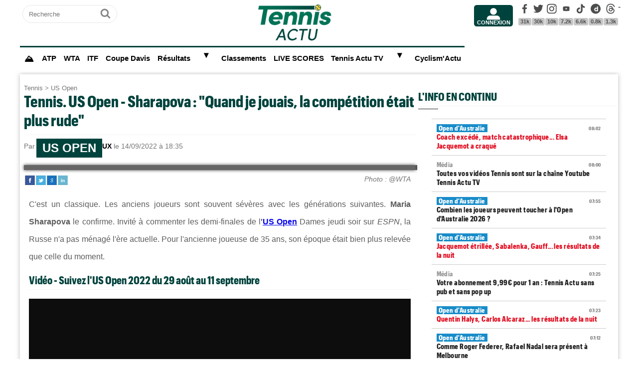

--- FILE ---
content_type: text/html; charset=UTF-8
request_url: https://www.tennisactu.net/news-us-open-sharapova-quand-je-jouais-la-competition-etait-plus-rude-98806.html
body_size: 16118
content:
<!DOCTYPE html>
<html lang="fr">
<head>
<base href="https://www.tennisactu.net/" >
<title>Tennis. US Open - Sharapova : «Quand je jouais, la compétition était plus rude» - TennisActu</title>
<meta name="twitter:card" content="summary_large_image"><meta name="twitter:site" content="@tennisactu.net"><meta name="twitter:creator" content="@TennisActu1"><meta name="twitter:description" content="Toute l'actu du Tennis"><link rel="preload" href="https://www.tennisactu.net/photo/news/images/SHARAPOVA%20Maria/masha%20wta" as="image"><meta name="description" content="C'est un classique. Les anciens joueurs sont souvent s&eacute;v&egrave;res avec les g&eacute;n&eacute;rations suivantes. Maria Sharapova le confirme. Invit&eacu"><meta property="og:image" content="https://www.tennisactu.net/photo/news/images/SHARAPOVA%20Maria/masha%20wta" /><meta name="twitter:image:src" content="https://www.tennisactu.net/photo/news/images/SHARAPOVA%20Maria/masha%20wta"/><meta property="og:title" content="US Open - Sharapova : «Quand je jouais, la compétition était plus rude»" /><meta name="twitter:title" content="US Open - Sharapova : «Quand je jouais, la compétition était plus rude»"><link rel="shortcut icon" href="images/favicon24.png" type="image/png" >
<link rel="apple-touch-icon" sizes="180x180" href="images/favicon24.png">
<meta http-equiv="Content-Type" content="text/html; charset=UTF-8" />
<meta name="viewport" content="width=device-width, initial-scale=1, maximum-scale=2"/>
<link rel="alternate" type="application/rss+xml" title="Flux RSS  Tennis Actu" href="https://www.tennisactu.net/rss_social.xml">
<meta name="google-site-verification" content="5aYos1VME2Kgxjf3WAeEWlmNqNZ0Yze1DmhWMW81Lyg" />
<link rel="stylesheet" href="tacki24.php"  media="screen"> 
<link rel="preload" href="images/logoTA2024light.png" as="image">
<link rel="canonical" href="https://www.tennisactu.net/news-us-open-sharapova-quand-je-jouais-la-competition-etait-plus-rude-98806.html"><link rel="amphtml" href="https://www.tennisactu.net/info-us-open-sharapova-quand-je-jouais-la-competition-etait-plus-rude-98806.html"><meta name="keywords" content="Tennis, Match, US Open, Actualité, ATP, WTA"/> <script async src="//pagead2.googlesyndication.com/pagead/js/adsbygoogle.js?client=ca-pub-2908504529538871" data-overlays="top" crossorigin="anonymous"></script> 	
<script  type="text/javascript">
// fonctions perso
var testram=navigator.deviceMemory; if (testram === undefined) { var testram=6; } const RAM = testram;
if (parent.frames.length > 0) {window.top.location.href = location.href; } // si dans une frame on redirige
if (top!=self) {top.location=self.location;} // si adresse barre n'est pas celle du site on redirige
function loadJS(url,div) { let script = document.createElement('script'); script.src = url; script.defer = true;  document.getElementById(div).appendChild(script);}
function extractUrlParams(url){
   var t = url.substring(1).split('&');  var f = [];  for (var i=0; i<t.length; i++){   var x = t[ i ].split('=');  f[x[0]]=x[1]; }  return f;
}
function envoieRequete(url,id){
	var xhr_object = null; var position = id; 
	   if(window.XMLHttpRequest)  xhr_object = new XMLHttpRequest();
	  else
	    if (window.ActiveXObject)  xhr_object = new ActiveXObject("Microsoft.XMLHTTP"); 
	// On ouvre la requete vers la page désirée
	xhr_object.open("GET", url, true); xhr_object.onreadystatechange = function(){
	if ( xhr_object.readyState == 4 )
	 {if (document.getElementById(position))  {var e = document.getElementById(position); e.innerHTML = xhr_object.responseText;} }
	}
	// dans le cas du get
	xhr_object.send(null);
}
</script>
<!-- Google tag G4 (gtag.js) -->
<script defer src="https://www.googletagmanager.com/gtag/js?id=G-1V5R9ZMEMS"></script>
<script> window.dataLayer = window.dataLayer || []; function gtag(){dataLayer.push(arguments);} gtag('js', new Date()); gtag('config', 'G-1V5R9ZMEMS'); </script>
</head>
<style>
@media (max-width:480px ) {  #header-pub {background-color: rgba(255, 255, 255, 0.5)!important;} #messageTOP1768979715 {position: sticky; position: -webkit-sticky; top: 0px; z-index:999; backdrop-filter:blur(1px); } }
</style>
<body>
<!-- sticky refinery -->
<!-- ///////////////////
/////// PUBS ///////////
//////////////////////-->
<!-- blockge unibet -->
<!-- habillage SWAR -->
<div id="habillage-swar"style="float:left;width:100%;height:100%;padding-top:0px;" >
<div id="cont_top" style="float:left;width:100%;height:0px;position:absolute;top:0px;"></div>
<!--- ///////////////////
///////// SVG //////////
//////////////////////-->
<div style="display:none;" aria-hidden="true"><svg xmlns="http://www.w3.org/2000/svg" xmlns:xlink="http://www.w3.org/1999/xlink">
<symbol id="symbol-magnifier" viewBox="0 0 30 32">
    <path d="M20.571 14.857q0-3.304-2.348-5.652t-5.652-2.348-5.652 2.348-2.348 5.652 2.348 5.652 5.652 2.348 5.652-2.348 2.348-5.652zM29.714 29.714q0 0.929-0.679 1.607t-1.607 0.679q-0.964 0-1.607-0.679l-6.125-6.107q-3.196 2.214-7.125 2.214-2.554 0-4.884-0.991t-4.018-2.679-2.679-4.018-0.991-4.884 0.991-4.884 2.679-4.018 4.018-2.679 4.884-0.991 4.884 0.991 4.018 2.679 2.679 4.018 0.991 4.884q0 3.929-2.214 7.125l6.125 6.125q0.661 0.661 0.661 1.607z"/>
</symbol><symbol id="symbol-user" viewBox="0 0 34 32">
    <path d="M30.85 24.753c1.592 1.591 2.388 3.497 2.388 5.713v2.025h-32.404v-2.025c0-2.217 0.795-4.122 2.387-5.713s3.496-2.388 5.714-2.388h16.202c2.217 0 4.122 0.795 5.713 2.388zM17.036 4.138c2.217 0 4.123 0.796 5.714 2.388 1.592 1.591 2.388 3.497 2.388 5.713 0 2.219-0.796 4.123-2.388 5.714-1.591 1.592-3.497 2.387-5.714 2.387s-4.123-0.795-5.714-2.387c-1.592-1.591-2.387-3.496-2.387-5.714 0-2.217 0.795-4.122 2.387-5.713s3.495-2.388 5.714-2.388z"/>
</symbol><symbol id="symbol-social-dailymotion" viewBox="0 0 32 32">
  <path d="M17.8 15.5c-1.6 0-2.9 1.3-2.9 2.9 0 1.6 1.2 2.9 3 2.9 1.5 0 2.7-1.2 2.7-2.8 0-1.7-1.2-3-2.8-3z"/><path d="M16 0C7.2 0 0 7.2 0 16s7.2 16 16 16 16-7.2 16-16S24.8 0 16 0zm7.8 24.3h-3.3V23c-1 1-2 1.4-3.4 1.4s-2.6-.5-3.6-1.4c-1.3-1.2-2-2.8-2-4.6 0-1.7.6-3.2 1.8-4.3 1.1-1.1 2.4-1.6 3.8-1.6s2.5.5 3.2 1.5V8.9l3.4-.7v16.1z"/>
</symbol><symbol id="svg-icon-youtube" viewBox="0 0 512 512">
  <path d="M422.6 193.6c-5.3-45.3-23.3-51.6-59-54 -50.8-3.5-164.3-3.5-215.1 0 -35.7 2.4-53.7 8.7-59 54 -4 33.6-4 91.1 0 124.8 5.3 45.3 23.3 51.6 59 54 50.9 3.5 164.3 3.5 215.1 0 35.7-2.4 53.7-8.7 59-54C426.6 284.8 426.6 227.3 422.6 193.6zM222.2 303.4v-94.6l90.7 47.3L222.2 303.4z"/>
</symbol><symbol id="symbol-social-tiktok" viewBox="0 0 512 512">
 <path d="M412.19,118.66a109.27,109.27,0,0,1-9.45-5.5,132.87,132.87,0,0,1-24.27-20.62c-18.1-20.71-24.86-41.72-27.35-56.43h.1C349.14,23.9,350,16,350.13,16H267.69V334.78c0,4.28,0,8.51-.18,12.69,0,.52-.05,1-.08,1.56,0,.23,0,.47-.05.71,0,.06,0,.12,0,.18a70,70,0,0,1-35.22,55.56,68.8,68.8,0,0,1-34.11,9c-38.41,0-69.54-31.32-69.54-70s31.13-70,69.54-70a68.9,68.9,0,0,1,21.41,3.39l.1-83.94a153.14,153.14,0,0,0-118,34.52,161.79,161.79,0,0,0-35.3,43.53c-3.48,6-16.61,30.11-18.2,69.24-1,22.21,5.67,45.22,8.85,54.73v.2c2,5.6,9.75,24.71,22.38,40.82A167.53,167.53,0,0,0,115,470.66v-.2l.2.2C155.11,497.78,199.36,496,199.36,496c7.66-.31,33.32,0,62.46-13.81,32.32-15.31,50.72-38.12,50.72-38.12a158.46,158.46,0,0,0,27.64-45.93c7.46-19.61,9.95-43.13,9.95-52.53V176.49c1,.6,14.32,9.41,14.32,9.41s19.19,12.3,49.13,20.31c21.48,5.7,50.42,6.9,50.42,6.9V131.27C453.86,132.37,433.27,129.17,412.19,118.66Z"/>
</symbol><symbol id="symbol-social-facebook" viewBox="0 0 32 32">
    <path d="M22.853 1.357v4.714h-2.804q-1.536 0-2.071 0.643t-0.536 1.929v3.375h5.232l-0.696 5.286h-4.536v13.554h-5.464v-13.554h-4.554v-5.286h4.554v-3.893q0-3.321 1.857-5.152t4.946-1.83q2.625 0 4.071 0.214z"/>
</symbol><symbol id="symbol-social-twitter" viewBox="0 0 32 32">
    <path d="M32 6.076c-1.177 0.522-2.443 0.875-3.771 1.034 1.355-0.813 2.396-2.099 2.887-3.632-1.269 0.752-2.674 1.299-4.169 1.593-1.198-1.276-2.904-2.073-4.792-2.073-3.626 0-6.565 2.939-6.565 6.565 0 0.515 0.058 1.016 0.17 1.496-5.456-0.274-10.294-2.888-13.532-6.86-0.565 0.97-0.889 2.097-0.889 3.301 0 2.278 1.159 4.287 2.921 5.465-1.076-0.034-2.088-0.329-2.974-0.821-0.001 0.027-0.001 0.055-0.001 0.083 0 3.181 2.263 5.834 5.266 6.437-0.551 0.15-1.131 0.23-1.73 0.23-0.423 0-0.834-0.041-1.235-0.118 0.835 2.608 3.26 4.506 6.133 4.559-2.247 1.761-5.078 2.81-8.154 2.81-0.53 0-1.052-0.031-1.566-0.092 2.905 1.863 6.356 2.95 10.064 2.95 12.076 0 18.679-10.004 18.679-18.68 0-0.285-0.006-0.568-0.019-0.849 1.283-0.926 2.396-2.082 3.276-3.398z"/>
</symbol><symbol id="symbol-social-youtube" viewBox="0 0 32 32">
  <path d="M31.3 8.3c-.4-1.4-1.4-2.4-2.8-2.8-2.4-.7-12.5-.7-12.5-.7s-10 0-12.5.7C2.1 5.9 1.1 6.9.7 8.3.2 10.8 0 13.4 0 16c0 2.6.2 5.2.7 7.7.4 1.4 1.4 2.4 2.8 2.8 2.5.7 12.5.7 12.5.7s10 0 12.5-.7c1.4-.4 2.4-1.4 2.8-2.8.5-2.5.7-5.1.7-7.7 0-2.6-.2-5.2-.7-7.7zM12.8 20.8v-9.6l8.4 4.8-8.4 4.8z"/>
</symbol><symbol id="symbol-social-instagram" viewBox="0 0 32 32">
    <path d="M15.812 7.969C11.42 7.969 7.78 11.545 7.78 16a8.007 8.007 0 0 0 8.032 8.031c4.455 0 8.031-3.639 8.031-8.031 0-4.392-3.64-8.031-8.031-8.031zm0 13.176c-2.824 0-5.145-2.321-5.145-5.145 0-2.824 2.321-5.145 5.145-5.145 2.823 0 5.145 2.321 5.145 5.145 0 2.824-2.322 5.145-5.145 5.145z"/>
    <circle cx="24.157" cy="7.78" r="1.82"/>
    <path d="M28.863 3.075C27.23 1.38 24.91.502 22.275.502H9.349C3.89.502.251 4.142.251 9.6v12.863c0 2.698.878 5.02 2.635 6.713 1.694 1.632 3.953 2.448 6.526 2.448h12.8c2.698 0 4.957-.879 6.588-2.448 1.694-1.63 2.573-3.952 2.573-6.65V9.6c0-2.635-.879-4.894-2.51-6.525zm-.251 19.45c0 1.946-.69 3.514-1.82 4.58-1.13 1.068-2.698 1.632-4.58 1.632h-12.8c-1.883 0-3.451-.564-4.58-1.631-1.13-1.13-1.695-2.698-1.695-4.643V9.6c0-1.882.565-3.451 1.694-4.58 1.067-1.067 2.698-1.632 4.58-1.632h12.926c1.883 0 3.451.565 4.58 1.694 1.067 1.13 1.695 2.698 1.695 4.518v12.925z"/>
</symbol>
<symbol id="symbol-social-threads" viewBox="0 0 192 192">
<path d="M141.537 88.9883C140.71 88.5919 139.87 88.2104 139.019 87.8451C137.537 60.5382 122.616 44.905 97.5619 44.745C97.4484 44.7443 97.3355 44.7443 97.222 44.7443C82.2364 44.7443 69.7731 51.1409 62.102 62.7807L75.881 72.2328C81.6116 63.5383 90.6052 61.6848 97.2286 61.6848C97.3051 61.6848 97.3819 61.6848 97.4576 61.6855C105.707 61.7381 111.932 64.1366 115.961 68.814C118.893 72.2193 120.854 76.925 121.825 82.8638C114.511 81.6207 106.601 81.2385 98.145 81.7233C74.3247 83.0954 59.0111 96.9879 60.0396 116.292C60.5615 126.084 65.4397 134.508 73.775 140.011C80.8224 144.663 89.899 146.938 99.3323 146.423C111.79 145.74 121.563 140.987 128.381 132.296C133.559 125.696 136.834 117.143 138.28 106.366C144.217 109.949 148.617 114.664 151.047 120.332C155.179 129.967 155.42 145.8 142.501 158.708C131.182 170.016 117.576 174.908 97.0135 175.059C74.2042 174.89 56.9538 167.575 45.7381 153.317C35.2355 139.966 29.8077 120.682 29.6052 96C29.8077 71.3178 35.2355 52.0336 45.7381 38.6827C56.9538 24.4249 74.2039 17.11 97.0132 16.9405C119.988 17.1113 137.539 24.4614 149.184 38.788C154.894 45.8136 159.199 54.6488 162.037 64.9503L178.184 60.6422C174.744 47.9622 169.331 37.0357 161.965 27.974C147.036 9.60668 125.202 0.195148 97.0695 0H96.9569C68.8816 0.19447 47.2921 9.6418 32.7883 28.0793C19.8819 44.4864 13.2244 67.3157 13.0007 95.9325L13 96L13.0007 96.0675C13.2244 124.684 19.8819 147.514 32.7883 163.921C47.2921 182.358 68.8816 191.806 96.9569 192H97.0695C122.03 191.827 139.624 185.292 154.118 170.811C173.081 151.866 172.51 128.119 166.26 113.541C161.776 103.087 153.227 94.5962 141.537 88.9883ZM98.4405 129.507C88.0005 130.095 77.1544 125.409 76.6196 115.372C76.2232 107.93 81.9158 99.626 99.0812 98.6368C101.047 98.5234 102.976 98.468 104.871 98.468C111.106 98.468 116.939 99.0737 122.242 100.233C120.264 124.935 108.662 128.946 98.4405 129.507Z"></path>
</symbol></svg></div>
<!-- ///////////////////
/////// SITE ///////////
//////////////////////-->
<div id="cont_left" class="xs-0 sm-0 md-0" style="float:left;">  </div>
<div class="container">
<div class="container-inside">
	<div id="bs-example-navbar-collapse-1" style="float:left;"></div>

	<header class="col-xs-12 col-sm-12 col-md-12 col-lg-12 main_header" style="height:100px;overflow:hidden;">
	
	<div class="col-xs-0 col-sm-0 col-md-2 col-lg-2" style="padding:0px 5px;float:left;margin-top:5px;text-align:center;">
		<form id="search-form" class="formSingleInput header-search" action="recherche-article.html" method="POST">
			<label for="search-form-search" class="mask">Recherche</label>
			<input id="search-form-search" type="text" class="formSingleInput-input" placeholder="Recherche" name="keywords"/>
			<button class="formSingleInput-btn btnSkin-transparent" type="submit">
				<svg aria-hidden="true"  height="36" width="36">
					<use xmlns:xlink="http://www.w3.org/1999/xlink" xlink:href="#symbol-magnifier"></use>
				</svg>
				<span class="mask">Ok</span>
			</button>
		</form>
		<div style="float:left;width:100%;text-align:center;">
			<!--<a href="https://www.ubitennis.net" target="_blank"><img src="img/flags/32/GBR.png" style="margin-left:0px;" width="20px" height="20px" alt="Tennis Actu UK"></a>
			<a href="//www.ubitennis.es" target="_blank"><img src="img/flags/32/ESP.png" style="margin-left:1px;" width="20px" height="20px" alt="Tennis Actu ES"></a>
			<a href="https://www.ubitennis.com" target="_blank"><img src="img/flags/32/ITA.png" style="margin-left:1px;" width="20px" height="20px" alt="Tennis Actu IT"></a>
			<a href="https://www.tennisnet.com/de" target="_blank"><img src="img/flags/32/ALL.png" style="margin-left:1px;" width="20px" height="20px" alt="Tennis Actu DE"></a>-->
		</div>
	</div>
	
	<div class="col-xs-10 col-sm-10 col-md-4 col-lg-7" style="float:left;text-align:center;"><a href="."><img src="images/logoTA2024light.png" alt="logo Tennis Actu" class="logo-top" style="display:inline;"></a></div>
	
	<div class="col-xs-0 col-sm-0 col-md-1 col-lg-1" style="text-align:center;">
		<ul class="header-icons"><li id="mbrs-connectButtonIcon" class="mbrs"><div style="margin-top:5px;"><a class="mbrs-icon mbrs-btnSkin-community" href="connexion.html"><svg class="mbrs-icon-picto" width="16" height="16"><use xlink:href="#symbol-user"></use></svg><span class="mbrs-icon-label">Connexion</span></a></div></li></ul>
	</div>
	
	<div class="col-xs-0 col-sm-0 col-md-3 col-lg-2">

		<ul class="socialcount">
                <li>
                    <a title="Facebook" class="socialcount-facebook" target="_blank" href="https://www.facebook.com/ServirGagnant/" rel="nofollow noopener">
                        <svg aria-hidden="true"  height="25" width="20"><use xmlns:xlink="http://www.w3.org/1999/xlink" xlink:href="#symbol-social-facebook"></use></svg>
                        <span class="mask">Facebook</span><br>
                        <abbr class="socialcount-value" title="31k" aria-label="31k">31k</abbr>
                    </a>
                </li>
                <li>
                    <a title="Twitter" class="socialcount-twitter" target="_blank" href="https://twitter.com/TennisActu" rel="nofollow noopener">
                        <svg aria-hidden="true"  height="25" width="20"><use xmlns:xlink="http://www.w3.org/1999/xlink" xlink:href="#symbol-social-twitter"></use></svg>
                        <span class="mask">Twitter</span><br>
                        <abbr class="socialcount-value" title="30k" aria-label="30k">30k</abbr>
                    </a>
                </li>
				<li>
                    <a class="socialcount-instagram" target="_blank" href="https://www.instagram.com/tennisactu/" rel="nofollow noopener">
                        <svg aria-hidden="true"  height="25" width="20"><use xmlns:xlink="http://www.w3.org/1999/xlink" xlink:href="#symbol-social-instagram"></use></svg>
                        <span class="mask">Instagram</span><br>
                        <abbr class="socialcount-value" title="10k" aria-label="10k">10k</abbr>
                    </a>
                </li>
				<li>
                    <a title="Youtube" class="socialcount-instagram" target="_blank" href="https://www.youtube.com/@TennisActuTV">
                        <svg aria-hidden="true"  height="25" width="20"><use xmlns:xlink="http://www.w3.org/1999/xlink" xlink:href="#svg-icon-youtube"></use></svg>
                        <span class="mask">Youtube</span><br>
                        <abbr class="socialcount-value" title="7.2k" aria-label="7.2k">7.2k</abbr>
                    </a>
                </li>
				<li>
                    <a class="socialcount-instagram" target="_blank" href="https://www.tiktok.com/@tennisactu_">
                        <svg aria-hidden="true"  height="25" width="20"><use xmlns:xlink="http://www.w3.org/1999/xlink" xlink:href="#symbol-social-tiktok"></use></svg>
                        <span class="mask">Tik Tok</span><br>
                        <abbr class="socialcount-value" title="6.6k" aria-label="6.6k">6.6k</abbr>
                    </a>
                </li>
				<li>
                    <a title="DailyMotion" class="socialcount-dailymotion" target="_blank" href="https://www.dailymotion.com/tennisactu" rel="nofollow noopener">
                        <svg aria-hidden="true"  height="25" width="20"><use xmlns:xlink="http://www.w3.org/1999/xlink" xlink:href="#symbol-social-dailymotion"></use></svg>
                        <span class="mask">Dailymotion</span><br>
                        <abbr class="socialcount-value" title="0.8k" aria-label="0.8k">0.8k</abbr>
                    </a>
                </li>
				<li>
                    <a title="Threads" class="socialcount-instagram" target="_blank" href="https://www.threads.com/@tennisactu/">
                        <svg aria-hidden="true"  height="25" width="20"><use xmlns:xlink="http://www.w3.org/1999/xlink" xlink:href="#symbol-social-threads"></use></svg>
                        <span class="mask">Threads</span><br><abbr class="socialcount-value" title="1.3k" aria-label="1.3k">1.3k</abbr>
                    </a>
                </li>
               <!--  <li>
                  <a class="socialcount-flipboard" target="_blank" href="https://flipboard.com/@20Minutes" rel="nofollow noopener">
                        <svg aria-hidden="true"  height="30" width="30"><use xmlns:xlink="http://www.w3.org/1999/xlink" xlink:href="#symbol-social-flipboard"></use></svg>
                        <span class="mask">Flipboard</span>
                        <abbr class="socialcount-value" title="108000" aria-label="108000">108K</abbr>
                    </a>
                </li>
				-->
				
            </ul>
		
	</div>
	<div class="col-xs-2 col-sm-2" style="min-width:30px;float:right;"><label for="main-nav-check" class="toggle toggle-menu" onclick="" title="Menu">&#x2261;</label></div>
			

	</header>
<input type="checkbox" id="main-nav-check"/>
<nav id="menu"> 	
	<label for="main-nav-check" class="toggle" onclick="" title="Close">&times;</label>
	<ul>
	    <li class="cat-black"><a href="." style="font-size:1.1em;" title="Accueil"><b>⛰</b></a></li>
		<li class="cat-green col-md-0 col-lg-0"><a href="connexion.html">Connexion</a></li>
		<li class="cat-green col-md-0 col-lg-0"><a href="inscription.html">Inscription</a></li>
	    <li class="cat-red"><a href="recherche-ATP.html">ATP</a></li>
		<li class="cat-blue"><a href="recherche-WTA.html">WTA</a></li>
		<li class="cat-green"><a href="recherche-ITF.html">ITF</a></li>
		<li class="cat-green"><a href="recherche-coupe-davis.html">Coupe Davis</a></li>
		<li class="cat-purple"><a href="resultat-tennis.html">Résultats</a>  <label for="fast-cal" class="toggle-sub" onclick="">&#9658;</label>
		<input type="checkbox" id="fast-cal" class="sub-nav-check"/>
          <ul id="fast-cal-sub" class="sub-nav">
		    <li class="sub-heading">Résultats <label for="fast-cal" class="toggle" onclick="" title="Back">&#9658;</label></li>
			<!--<li><a style="border-top:2px black solid;" href="resultat-tennis.html" target="_blank">Calendrier Tennis Actu</a></li>-->
		    <li><a href="https://www.atptour.com/en/tournaments" target="_blank">Calendrier / Tableaux ATP</a></li>
			<li><a href="https://www.wtatennis.com/tournaments" target="_blank">Calendrier / Tableaux WTA</a></li>
		    <li><a href="https://www.itftennis.com/en/" target="_blank">Calendrier / Tableaux ITF</a></li> 
		 </ul>
		</li>
		<li class="cat-red"><a href="classement-tennis.html">Classements</a></li>
		<li class="cat-red"><a href="tennis-direct.html">LIVE SCORES</a></li>
		<li class="cat-green col-md-0 col-lg-0"><a href="recherche-article.html">Recherche</a></li>  
		
	    <li class="cat-blue"><a href="#">Tennis Actu TV</a> <label for="fast-apps" class="toggle-sub" onclick="">&#9658;</label>
		<input type="checkbox" id="fast-apps" class="sub-nav-check"/>
          <ul id="fast-apps-sub" class="sub-nav">
		    <li class="sub-heading">Tennis Actu TV <label for="fast-apps" class="toggle" onclick="" title="Back">&#9658;</label></li>
		    <li><a href="https://www.dailymotion.com/tennisactu">DailyMotion</a></li>
			<li><a href="https://www.youtube.com/@TennisActuTV">YouTube</a></li>
			<li><a href="https://www.dailymotion.com/playlist/x5m81b">Chaine Matériel</a></li>
		 </ul>
	    </li>
	<!--<li class="cat-blue"><a href="jo-paris-2024/" style="color:#d6bc86;">JO Paris 2024</a></li>-->
	
	<li class="cat-green"><a href="https://www.cyclismactu.net">Cyclism'Actu</a></li>
	
	</ul>
</nav>
	<div id="messageTOP1768979715" style="width:100%;clear:both;float:left;color:black; padding:0px;margin:0px 0px;-webkit-border-radius: 9px 9px 9px 9px;border-radius: 9px 9px 9px 9px;">
	<div id="header-pub" class="col-xs-12 col-sm-12 col-md-12 col-lg-12" style="text-align:center;clear:both;float:left;">
		
<!-- LEADERBOARD -->
		
		</div>
		</div>
		<div class="page col-xs-12 col-sm-12 col-md-12 col-lg-12 ">
			<div id="main-left" class="main-left col-xs-12 col-sm-12 col-md-7 col-lg-8 ">
			<div id="page" style="width:100%;clear:both;min-height:400px;">
			<article itemscope itemtype="https://schema.org/Article" class="col-xs-12 col-sm-12 col-md-12 col-lg-12" style="border:5px solid transparent;"><header class="col-xs-12 col-sm-12 col-md-12 col-lg-12"><div style="float:left;clear:both;color:grey;font-size:0.8em;"><a href=".">Tennis</a> > <a href="categorie-us-open.html">US Open</a></div><h1 style="font-size:2em;line-height:1.2em;margin: 0;">Tennis. US Open - Sharapova : "Quand je jouais, la compétition était plus rude"</h1><meta itemprop="name" content="US Open - Sharapova : «Quand je jouais, la compétition était plus rude»"><meta itemprop="identifier" content="news-98806"><meta itemprop="datePublished" content="1663173300"> <p class="smaller" style="clear:both;">Par <span style="color:black;font-weight:bold;">Alexandre HERCHEUX </span> le 14/09/2022 à 18:35 </p><div style="clear:both;float:left;width:100%;margin:15px auto;padding:0px;box-shadow: 0px 0px 6px rgb(0 0 0 / 75%);"><div class="bannercontainer-lire" style="float:left;position:relative;background: url('https://www.tennisactu.net/photo/news/images/SHARAPOVA%20Maria/masha%20wta') center center; background-size:cover;">
				<div style="position:absolute;" class="une_c1">
					<div class="caption_cate"><b>US Open</b></div>
				</div>
			</div></div><div style="float:right;font-style:italic;font-size: 0.9em;margin:-5px 10px 5px 10px;">Photo : @WTA</div>		<div style="float:left;margin:-5px 0px 5px 0px;">
			<a target="_blank" title="Partager" href="https://www.linkedin.com/shareArticle?mini=true&url=https://www.tennisactu.net/news-sharapova-quand-je-jouais-la-competition-etait-plus-rude-98806.html&title=TennisActu&summary=&source="><div style="float:right;margin-left:2px;height:20px;width:20px;background:url(images/icons.jpg) -29px -29px;background-repeat:no-repeat;"></div></a>
			<a target="_blank" title="Partager" href="https://plus.google.com/share?url=https://www.tennisactu.net/news-sharapova-quand-je-jouais-la-competition-etait-plus-rude-98806.html"><div style="float:right;margin-left:2px;height:20px;width:20px;background:url(images/icons.jpg) -54px -79px;background-repeat:no-repeat;"></div></a>
			<a target="_blank" title="Partager" href="https://twitter.com/intent/tweet?url=https://www.tennisactu.net/news-sharapova-quand-je-jouais-la-competition-etait-plus-rude-98806.html&text=Sharapova : Quand je jouais, la compétition était plus rude"><div style="float:right;margin-left:2px;height:20px;width:20px;background:url(images/icons.jpg) -54px -4px;background-repeat:no-repeat;"></div></a>
			<a target="_blank" title="Partager" href="https://www.facebook.com/sharer/sharer.php?app_id=2866523400057404&sdk=joey&u=https://www.tennisactu.net/news-sharapova-quand-je-jouais-la-competition-etait-plus-rude-98806.html&display=popup&ref=plugin"><div style="float:right;margin-left:2px;height:20px;width:20px;background:url(images/icons.jpg) -29px -4px;background-repeat:no-repeat;"></div></a>
		</div>
		</header>
		<div class="contenu" id="contenuArticle" itemprop="description" style="padding:0px 10px;"><p>C'est un classique. Les anciens joueurs sont souvent s&eacute;v&egrave;res avec les g&eacute;n&eacute;rations suivantes.<strong> Maria Sharapova </strong>le confirme. Invit&eacute; &agrave; commenter les demi-finales de l<strong>'<a href="../news-us-open-la-reine-iga-swiatek-a-remporte-un-3e-majeur-son-1er-us-open-98805.html" target="_blank">US Open</a> </strong>Dames jeudi soir sur<em> ESPN</em>, la Russe n'a pas m&eacute;nag&eacute; l'&egrave;re actuelle. Pour l'ancienne joueuse de 35 ans, son &eacute;poque &eacute;tait bien plus relev&eacute;e que celle du moment.&nbsp;<h2>Vidéo - Suivez l'US Open 2022 du 29 août au 11 septembre</h2><div style="width:100%;aspect-ratio: 16 / 9;"><script defer src="https://geo.dailymotion.com/player/x7iwm.js" data-video="x8dagt9" referrerpolicy="no-referrer-when-downgrade"></script></div></p><div style="float:left;width:100%;text-align:center;margin-bottom:10px;width:100%:height:280px;"><ins class="adsbygoogle" style="display:block; text-align:center;" data-ad-layout="in-article" data-ad-format="fluid" data-ad-client="ca-pub-6323590091557071"  data-ad-slot="8596216799"></ins><script> (adsbygoogle = window.adsbygoogle || []).push({});</script></div><details open id="suiteArticleDetails" style="clear:both;width:100%;"><summary style="margin:10px auto;background-color:#1aa9e7;color:white;padding:10px 8px;text-align:center;width:250px;cursor:pointer;-webkit-border-radius: 20px 20px;border-radius: 20px 20px;"> Lire la suite de l'article</summary>
<p><span><em>"Sans manquer de respect &agrave; cette g&eacute;n&eacute;ration mais quand je jouais, la comp&eacute;tition &eacute;tait plus dure. Serena Williams, &acirc;g&eacute;e de 40 ans, battant l'actuelle num&eacute;ro 2 mondiale en est une excellente preuve</em>", a-t-elle l&acirc;ch&eacute;. Il est vrai que&nbsp;<strong>Serena</strong>,<strong> Sharapova</strong>,<strong> Clijsters</strong>,<strong> Henin&nbsp;</strong>puis ensuite la p&eacute;riode avec<strong> Azarenka et Radwanska</strong> ont marqu&eacute; les esprits.&nbsp;</span></p>
<blockquote class="twitter-tweet" align="center" style="width:100%!important;max-width:560px!important;height:500px;min-width:250px;text-align:center;margin:0 auto;" >
<p dir="ltr" lang="en">Maria Sharapova on current state of WTA tour:<br /><br />&ldquo;No disrespect to this generation but when I played, the competition was harder. A 40 years old Serena Williams beating the current world #2 is a great testament to this fact.&rdquo; <a href="https://t.co/rDwGZLY1CN">pic.twitter.com/rDwGZLY1CN</a></p>
&mdash; JB (@Brar_JSB) <a href="https://twitter.com/Brar_JSB/status/1568171593196609538?ref_src=twsrc%5Etfw">September 9, 2022</a></blockquote>
<script src="https://platform.twitter.com/widgets.js"></script></details></div></article><div style="float:left;" class="col-xs-12 col-sm-12 col-md-0 col-lg-0"><div style="text-align:center;margin:0 auto;"><div style="width:100%;text-align:center;clear:both;"></div></div></div><script>
function closeDetails() { document.getElementById('suiteArticleDetails').removeAttribute("open"); clearTimeout(myLire); }
let myLire=setTimeout(closeDetails, 1000);
 // chargement des iframes
function load_iframes() { var vidDefer = document.getElementsByTagName('iframe'); for (var i=0; i<vidDefer.length; i++) { if(vidDefer[i].getAttribute('data-src')) { vidDefer[i].setAttribute('src',vidDefer[i].getAttribute('data-src'));} } }
 window.addEventListener('DOMContentLoaded', function() {load_iframes(); });
</script>
<br/>			</div>
			
						<!-- multiplex mobile,pc swar 1° -->
						<div id="multiplex-div" style="float:left;width:100%;display:block;clear:both;overflow-x: hidden;overflow-y:auto;scrollbar-width:thin;max-height:500px;">
				<ins class="adsbygoogle" style="display:block;width:100%;text-align:center;" data-ad-format="autorelaxed" data-ad-client="ca-pub-6323590091557071" data-ad-slot="8499285626"></ins>
				<script>(adsbygoogle = window.adsbygoogle || []).push({});</script>
			</div>
										
			<br></div>
						<div id="side" class="main-right col-xs-12 col-sm-12 col-md-5 col-lg-4 stickySidePCcourt">
				<h2>L'info en continu</h2>
				<span class="borderline"></span>
				<div id="breves" style="border-left:1px solid transparent;margin-left:2px;" class="col-xs-12 col-sm-12 col-md-12 col-lg-12">
				<div id="breves_fil" class="scroller"><a href="news-open-d-australie-coach-excede-match-catastrophique-elsa-jacquemot-a-craque-121416.html" title="Coach excédé, match catastrophique... Elsa Jacquemot a craqué" style="color:#E20F22;" class="breve"> <span class="breve_date"><small>08:02</small></span> <span class="breve_cate opendaustralie">Open d'Australie</span> Coach excédé, match catastrophique... Elsa Jacquemot a craqué</a><a href="news-media-toutes-vos-videos-tennis-sont-sur-la-chaine-youtube-tennis-actu-tv-120978.html" title="Toutes vos vidéos Tennis sont sur la chaîne Youtube Tennis Actu TV" style="color:#222;" class="breve"> <span class="breve_date"><small>08:00</small></span> <span class="breve_cate média">Média</span> Toutes vos vidéos Tennis sont sur la chaîne Youtube Tennis Actu TV</a><a href="news-open-d-australie-combien-les-joueurs-peuvent-toucher-a-l-open-d-australie-2026-121279.html" title="Combien les joueurs peuvent toucher à l'Open d'Australie 2026 ?" style="color:#222;" class="breve"> <span class="breve_date"><small>07:55</small></span> <span class="breve_cate opendaustralie">Open d'Australie</span> Combien les joueurs peuvent toucher à l'Open d'Australie 2026 ?</a><a href="news-open-d-australie-jacquemot-etrillee-sabalenka-gauff-les-resultats-de-la-nuit-121415.html" title="Jacquemot étrillée, Sabalenka, Gauff... les résultats de la nuit" style="color:#E20F22;" class="breve"> <span class="breve_date"><small>07:34</small></span> <span class="breve_cate opendaustralie">Open d'Australie</span> Jacquemot étrillée, Sabalenka, Gauff... les résultats de la nuit</a><a href="news-media-votre-abonnement-9-99-pour-1-an-tennis-actu-sans-pub-et-sans-pop-up-120976.html" title="Votre abonnement 9,99€ pour 1 an : Tennis Actu sans pub et sans pop up" style="color:#222;" class="breve"> <span class="breve_date"><small>07:25</small></span> <span class="breve_cate média">Média</span> Votre abonnement 9,99€ pour 1 an : Tennis Actu sans pub et sans pop up</a><a href="news-open-d-australie-quentin-halys-carlos-alcaraz-les-resultats-de-la-nuit-121414.html" title="Quentin Halys, Carlos Alcaraz... les résultats de la nuit" style="color:#E20F22;" class="breve"> <span class="breve_date"><small>07:23</small></span> <span class="breve_cate opendaustralie">Open d'Australie</span> Quentin Halys, Carlos Alcaraz... les résultats de la nuit</a><a href="news-open-d-australie-comme-roger-federer-rafael-nadal-sera-present-a-melbourne-121406.html" title="Comme Roger Federer, Rafael Nadal sera présent à Melbourne" style="color:#222;" class="breve"> <span class="breve_date"><small>07:12</small></span> <span class="breve_cate opendaustralie">Open d'Australie</span> Comme Roger Federer, Rafael Nadal sera présent à Melbourne</a><a href="news-juniors-ksenia-efremova-convoite-un-nouveau-titre-a-traralgon-121412.html" title="Ksenia Efremova convoite un nouveau titre à Traralgon" style="color:#222;" class="breve"> <span class="breve_date"><small>01:43</small></span> <span class="breve_cate juniors">Juniors</span> Ksenia Efremova convoite un nouveau titre à Traralgon</a><a href="news-petit-bourg-w35-brillante-au-lamentin-jenny-lim-veut-confirmer-en-guadeloupe-121381.html" title="Brillante au Lamentin, Jenny Lim veut confirmer en Guadeloupe" style="color:#222;" class="breve"> <span class="breve_date"><small>01:24</small></span> <span class="breve_cate petit-bourg(w35)">Petit-Bourg (W35)</span> Brillante au Lamentin, Jenny Lim veut confirmer en Guadeloupe</a><a href="news-open-d-australie-l-entree-sensationnelle-de-naomi-osaka-en-video-121394.html" title="L'entrée sensationnelle de Naomi Osaka en vidéo" style="color:#E20F22;" class="breve"> <span class="breve_date"><small>20/01</small></span> <span class="breve_cate opendaustralie">Open d'Australie</span>  <img src="images/video.png" title="En vidéo !" alt="logo vidéo" height="12px" style="margin-right:3px;">L'entrée sensationnelle de Naomi Osaka en vidéo</a><a href="news-open-d-australie-coco-gauff-que-je-perde-au-premier-tour-ou-en-finale-121354.html" title="Coco Gauff : 'Que je perde au premier tour ou en finale..'" style="color:#222;" class="breve"> <span class="breve_date"><small>20/01</small></span> <span class="breve_cate opendaustralie">Open d'Australie </span>  <img src="images/video.png" title="En vidéo !" alt="logo vidéo" height="12px" style="margin-right:3px;">Coco Gauff : "Que je perde au premier tour ou en finale.."</a><a href="news-open-d-australie-elsa-jacquemot-a-brille-contente-d-avoir-fait-un-bon-match-121325.html" title="Elsa Jacquemot a brillé : 'Contente d'avoir fait un bon match'" style="color:#222;" class="breve"> <span class="breve_date"><small>20/01</small></span> <span class="breve_cate opendaustralie">Open d'Australie</span>  <img src="images/video.png" title="En vidéo !" alt="logo vidéo" height="12px" style="margin-right:3px;">Elsa Jacquemot a brillé : "Contente d'avoir fait un bon match"</a><a href="news-open-d-australie-aryna-sabalenka-son-selfie-je-voulais-impressionner-roger-121333.html" title="Aryna Sabalenka, son selfie : 'Je voulais impressionner Roger'" style="color:#222;" class="breve"> <span class="breve_date"><small>20/01</small></span> <span class="breve_cate opendaustralie">Open d'Australie</span>  <img src="images/video.png" title="En vidéo !" alt="logo vidéo" height="12px" style="margin-right:3px;">Aryna Sabalenka, son selfie : "Je voulais impressionner Roger"</a><a href="news-open-d-australie-alexander-zverev-j-aurais-aime-jouer-plus-en-united-cup-121326.html" title="Alexander Zverev : 'J'aurais aimé jouer plus en United Cup'" style="color:#222;" class="breve"> <span class="breve_date"><small>20/01</small></span> <span class="breve_cate opendaustralie">Open d'Australie</span>  <img src="images/video.png" title="En vidéo !" alt="logo vidéo" height="12px" style="margin-right:3px;">Alexander Zverev : "J'aurais aimé jouer plus en United Cup"</a><a href="news-open-d-australie-programme-diffusion-tv-et-horaires-du-mercredi-21-janvier-ici-121408.html" title="Programme, diffusion TV et horaires du mercredi 21 janvier ICI" style="color:#E20F22;" class="breve"> <span class="breve_date"><small>20/01</small></span> <span class="breve_cate opendaustralie">Open d'Australie</span> Programme, diffusion TV et horaires du mercredi 21 janvier ICI</a><a href="news-atp-montpellier-tenant-du-titre-felix-auger-aliassime-defendra-sa-couronne-121411.html" title="Tenant du titre, Félix Auger-Aliassime défendra sa couronne" style="color:#222;" class="breve"> <span class="breve_date"><small>20/01</small></span> <span class="breve_cate atp-montpellier">ATP - Montpellier</span> Tenant du titre, Félix Auger-Aliassime défendra sa couronne</a><a href="news-open-d-australie-carlos-alcaraz-chaque-entraineur-est-different-121340.html" title="Carlos Alcaraz : 'Chaque entraîneur est différent...'" style="color:#E20F22;" class="breve"> <span class="breve_date"><small>20/01</small></span> <span class="breve_cate opendaustralie">Open d'Australie</span>  <img src="images/video.png" title="En vidéo !" alt="logo vidéo" height="12px" style="margin-right:3px;">Carlos Alcaraz : "Chaque entraîneur est différent..."</a><a href="news-open-d-australie-quentin-halys-j-ai-joue-deux-fois-medvedev-les-deux-fois-121356.html" title="Quentin Halys : 'J'ai joué deux fois Medvedev, les deux fois...'" style="color:#222;" class="breve"> <span class="breve_date"><small>20/01</small></span> <span class="breve_cate opendaustralie">Open d'Australie</span>  <img src="images/video.png" title="En vidéo !" alt="logo vidéo" height="12px" style="margin-right:3px;">Quentin Halys : "J'ai joué deux fois Medvedev, les deux fois..."</a><a href="news-open-d-australie-jannik-sinner-ce-n-est-pas-comme-ca-qu-on-veut-gagner-121395.html" title="Jannik Sinner : 'Ce n'est pas comme ça qu'on veut gagner'" style="color:#E20F22;" class="breve"> <span class="breve_date"><small>20/01</small></span> <span class="breve_cate opendaustralie">Open d'Australie</span>  <img src="images/video.png" title="En vidéo !" alt="logo vidéo" height="12px" style="margin-right:3px;">Jannik Sinner : "Ce n'est pas comme ça qu'on veut gagner"</a><a href="news-open-d-australie-taylor-fritz-je-vais-beaucoup-mieux-mais-121410.html" title="Taylor Fritz : 'Je vais beaucoup mieux, mais...'" style="color:#222;" class="breve"> <span class="breve_date"><small>20/01</small></span> <span class="breve_cate opendaustralie">Open d'Australie</span> Taylor Fritz : "Je vais beaucoup mieux, mais..."</a></div><div style="float:left; width:100%;"><img src="images/down.gif" style="width:20px;height:20px;padding:3px;" alt="fleche bas"  class="col-xs-0 col-sm-0 col-md-12 col-lg-12"  title="Plus ancien" onclick="envoieRequete('inc-breves.php?start=20','breves');"> <img src="images/down.gif" style="width:25px;height:25px;padding:3px;" alt="fleche haut" class="col-xs-12 col-sm-12 col-md-0 col-lg-0" title="Plus ancien" onclick="envoieRequete('inc-breves.php?start=20','mobileBreves');"> </div><div style="width:100%;text-align:center;float:left;" class="UNIBET"><div style="width:100%;text-align:center;clear:both;"></div></div>				</div>
				
				
<!-- PUBS 300x125 -->
<h2>Partenaires</h2>
<span class="borderline"></span>
<div style="text-align:center;">
</div>


<!-- dernier sondage-->
<h2>Sondage</h2>
<span class="borderline"></span>
<div><div style="font-size:1.8em;color:#222;margin-left:15px;">Sans Juan Carlos Ferrero, Carlos Alcaraz sera-t-il perturbé début 2026 selon vous ?</div><br/><form action="sondage.html" method="post"><input style="margin:8px 10px 8px 30px;" type="radio" id="rep0" name="reponse" value="1"></input><label for="rep0" style="color:#bbb;">Oui</label><br/><input style="margin:8px 10px 8px 30px;" type="radio" id="rep1" name="reponse" value="2"></input><label for="rep1" style="color:#bbb;">Non</label><br/><br/><div class="col-xs-6 col-sm-6 col-md-6 col-lg-6" style="text-align:center;"><a href="sondage.html" style="color:#222;">Résultats</a></div><div class="col-xs-6 col-sm-6 col-md-6 col-lg-6" style="text-align:center;"><input type="hidden" name="sondage" value="381"><input style="color:black;" name="submit" value="Voter" type="submit"></div></form></div><br/><br/><a href="/categorie-open-d-australie.html" style="text-decoration:none;margin:5px 0px;"><div style="width:99%;height:60px;float:left;margin-left:2px;margin-top:5px;background-color:#188cc9;color:white;font-size:18px;text-align:center;padding:20px 10px;"><b>Dossier Spécial Open d'Australie</b></div></a>	




<!-- classement -->
<h2>Classement Mondial ATP</h2>
<span class="borderline"></span>
<div style="text-align:center;">
<table align="center" width="85%" cellspacing="0" style="padding-top:0px;min-width:200px;"><tr style="font-size:0.9em;background:#fff;text-align:left;"><td><b>1</b> <img src="img/flags/16/ESP.png" width="16" height="16" title="ESP" alt="ESP" > <a href="joueur-alcaraz-carlos-1244.html" style="color:black;text-decoration:none;">ALCARAZ Carlos</a></td><td style="color:grey;width:70px;">12050 pts</td></tr><tr style="font-size:0.9em;background:#fff;text-align:left;"><td><b>2</b> <img src="img/flags/16/ITA.png" width="16" height="16" title="ITA" alt="ITA" > <a href="joueur-sinner-jannik-1234.html" style="color:black;text-decoration:none;">SINNER Jannik</a></td><td style="color:grey;width:70px;">11500 pts</td></tr><tr style="font-size:0.9em;background:#fff;text-align:left;"><td><b>3</b> <img src="img/flags/16/ALL.png" width="16" height="16" title="ALL" alt="ALL" > <a href="joueur-zverev-alexander-766.html" style="color:black;text-decoration:none;">ZVEREV Alexander</a></td><td style="color:grey;width:70px;">5105 pts</td></tr><tr style="font-size:0.9em;background:#fff;text-align:left;"><td><b>4</b> <img src="img/flags/16/SRB.png" width="16" height="16" title="SRB" alt="SRB" > <a href="joueur-djokovic-novak-7.html" style="color:black;text-decoration:none;">DJOKOVIC Novak</a></td><td style="color:grey;width:70px;">4780 pts</td></tr><tr style="font-size:0.9em;background:#fff;text-align:left;"><td><b>5</b> <img src="img/flags/16/ITA.png" width="16" height="16" title="ITA" alt="ITA" > <a href="joueur-musetti-lorenzo-1252.html" style="color:black;text-decoration:none;">MUSETTI Lorenzo</a></td><td style="color:grey;width:70px;">4105 pts</td></tr><tr style="font-size:0.9em;background:#fff;text-align:left;"><td><b>6</b> <img src="img/flags/16/AUS.png" width="16" height="16" title="AUS" alt="AUS" > <a href="joueur-de-minaur-alex-1200.html" style="color:black;text-decoration:none;">DE MINAUR Alex</a></td><td style="color:grey;width:70px;">4080 pts</td></tr><tr style="font-size:0.9em;background:#fff;text-align:left;"><td><b>7</b> <img src="img/flags/16/USA.png" width="16" height="16" title="USA" alt="USA" > <a href="joueur-shelton-ben-1262.html" style="color:black;text-decoration:none;">SHELTON Ben</a></td><td style="color:grey;width:70px;">4000 pts</td></tr><tr style="font-size:0.9em;background:#fff;text-align:left;"><td><b>8</b> <img src="img/flags/16/CAN.png" width="16" height="16" title="CAN" alt="CAN" > <a href="joueur-auger-aliassime-felix-1224.html" style="color:black;text-decoration:none;">AUGER-ALIASSIME Felix</a></td><td style="color:grey;width:70px;">3990 pts</td></tr><tr style="font-size:0.9em;background:#fff;text-align:left;"><td><b>9</b> <img src="img/flags/16/USA.png" width="16" height="16" title="USA" alt="USA" > <a href="joueur-fritz-taylor-898.html" style="color:black;text-decoration:none;">FRITZ Taylor</a></td><td style="color:grey;width:70px;">3840 pts</td></tr><tr style="font-size:0.9em;background:#fff;text-align:left;"><td><b>10</b> <img src="img/flags/16/KAZ.png" width="16" height="16" title="KAZ" alt="KAZ" > <a href="joueur-bublik-alexander-1089.html" style="color:black;text-decoration:none;">BUBLIK Alexander</a></td><td style="color:grey;width:70px;">3065 pts</td></tr></table></div>
 
<!-- classement -->
<h2>Classement Mondial WTA</h2>
<span class="borderline"></span>
<div style="text-align:center;">
<table align="center" width="85%" cellspacing="0" style="padding-top:0px;min-width:200px;"><tr style="font-size:0.9em;background:#fff;text-align:left;"><td><b>1</b> <img src="img/flags/16/BLR.png" width="16" height="16" title="BLR" alt="BLR" > <a href="joueur-sabalenka-aryna-1135.html" style="color:black;text-decoration:none;">SABALENKA Aryna</a></td><td style="color:grey;width:70px;">10990 pts</td></tr><tr style="font-size:0.9em;background:#fff;text-align:left;"><td><b>2</b> <img src="img/flags/16/POL.png" width="16" height="16" title="POL" alt="POL" > <a href="joueur-swiatek-iga-1230.html" style="color:black;text-decoration:none;">SWIATEK Iga</a></td><td style="color:grey;width:70px;">8328 pts</td></tr><tr style="font-size:0.9em;background:#fff;text-align:left;"><td><b>3</b> <img src="img/flags/16/USA.png" width="16" height="16" title="USA" alt="USA" > <a href="joueur-gauff-cori-1237.html" style="color:black;text-decoration:none;">GAUFF Cori</a></td><td style="color:grey;width:70px;">6423 pts</td></tr><tr style="font-size:0.9em;background:#fff;text-align:left;"><td><b>4</b> <img src="img/flags/16/USA.png" width="16" height="16" title="USA" alt="USA" > <a href="joueur-anisimova-amanda-1142.html" style="color:black;text-decoration:none;">ANISIMOVA Amanda</a></td><td style="color:grey;width:70px;">6320 pts</td></tr><tr style="font-size:0.9em;background:#fff;text-align:left;"><td><b>5</b> <img src="img/flags/16/KAZ.png" width="16" height="16" title="KAZ" alt="KAZ" > <a href="joueur-rybakina-elena-1220.html" style="color:black;text-decoration:none;">RYBAKINA Elena</a></td><td style="color:grey;width:70px;">5850 pts</td></tr><tr style="font-size:0.9em;background:#fff;text-align:left;"><td><b>6</b> <img src="img/flags/16/USA.png" width="16" height="16" title="USA" alt="USA" > <a href="joueur-pegula-jessica-397.html" style="color:black;text-decoration:none;">PEGULA Jessica</a></td><td style="color:grey;width:70px;">5453 pts</td></tr><tr style="font-size:0.9em;background:#fff;text-align:left;"><td><b>7</b> <img src="img/flags/16/RUS.png" width="16" height="16" title="RUS" alt="RUS" > <a href="joueur-andreeva-mirra-1280.html" style="color:black;text-decoration:none;">ANDREEVA Mirra</a></td><td style="color:grey;width:70px;">4731 pts</td></tr><tr style="font-size:0.9em;background:#fff;text-align:left;"><td><b>8</b> <img src="img/flags/16/ITA.png" width="16" height="16" title="ITA" alt="ITA" > <a href="joueur-paolini-jasmine-1181.html" style="color:black;text-decoration:none;">PAOLINI Jasmine</a></td><td style="color:grey;width:70px;">4267 pts</td></tr><tr style="font-size:0.9em;background:#fff;text-align:left;"><td><b>9</b> <img src="img/flags/16/USA.png" width="16" height="16" title="USA" alt="USA" > <a href="joueur-keys-madison-58.html" style="color:black;text-decoration:none;">KEYS Madison</a></td><td style="color:grey;width:70px;">4111 pts</td></tr><tr style="font-size:0.9em;background:#fff;text-align:left;"><td><b>10</b> <img src="img/flags/16/SUI.png" width="16" height="16" title="SUI" alt="SUI" > <a href="joueur-bencic-belinda-623.html" style="color:black;text-decoration:none;">BENCIC  Belinda</a></td><td style="color:grey;width:70px;">3512 pts</td></tr></table></div>

<!-- pubs 600x250 sticky bas--> 
<div id="ad-slot-c6" style="float:left;text-align:center;margin:10px 5px;width:calc(100% - 10px);clear:both;height:630px;background-color:whitesmoke;overflow:hidden;position:-webkit-sticky;position:sticky;top:0;">
<div style="margin:0px auto;text-align:center;color:#707070;font-size:0.8em;padding:5px 5px 5px 20px;">Publicité ADS</div>
	<!-- SWAR 300x600 -->
	<ins id="ggtopb" class="adsbygoogle" style="display:inline-block;width:300px;height:600px;margin:0 auto;" data-ad-client="ca-pub-6323590091557071"  data-ad-slot="5887879824"></ins>
	<script> (adsbygoogle = window.adsbygoogle || []).push({}); </script>
</div>	

<div style="float:left;width:100%;clear:both;"><small> - </small></div>								
			</div>
		</div>
		<footer class="col-xs-12 col-sm-12 col-md-12 col-lg-12">
			<div class="col-xs-12 col-sm-12 col-md-4 col-lg-4" style="text-align:center;"><img alt="logo Tennis Actu" src="images/logoTA2024light.png" class="logo-end" style="display:inline;"></div>
			<div class="col-xs-6 col-sm-6 col-md-4 col-lg-4" id="about" name="about"><b>A propos de TennisActu</b><br/>TennisActu est édité par Swar-Agency<br/>17 rue de la Suarlée, 5080 Rhisnes<br/>SPRLS BE 0836.273.820</div>
			<div class="col-xs-6 col-sm-6 col-md-4 col-lg-4"><b>Informations supplémentaires</b><br/><a target="_blank" href="qui-sommes-nous.html">Qui sommes-nous ?</a><br/><a target="_blank" href="PREZ-TA-2025.pdf">Devenir partenaire</a><br/><a href="mailto:contact@swar-agency.com">Nous contacter</a><br><a href="cgu.html">Conditions Générales</a> - <a href="cookies.html">Données Personnelles</a><br><a href="//www.cyclismactu.net" target="_blank">Cyclism'Actu</a><br/>  </div>
		</footer>
		<div id="footer-under"  class="col-xs-12 col-sm-12 col-md-12 col-lg-12">
			<div class="col-xs-6 col-sm-6 col-md-6 col-lg-6" style="text-align:left;"><b>© TennisActu</b> Tous droits réservés ©2008-2026</div> 
			<div class="col-xs-6 col-sm-6 col-md-6 col-lg-6" style="text-align:right;">Produit par <b><a href="http://www.swar-agency.com" target="_blank">Swar Agency</a>.</b></div> 
		</div>
</div>
<div id="cont_right" class="xs-0 sm-0 md-0" style="float:left;">  </div>
</div>
<div id="corner_vide"> - </div>
<div id="footer_vide"> </div>
<script>
var page = 'lire'; var adsense = 'mini'; var tmz=''; var corner = '3'; var taboola ='0';
/////////////
/////////////
// CORNER ////
 if (RAM>1 && corner>=0) { //corner SWAR par défaut
	document.getElementById('corner_vide').innerHTML ='<div id="SWAR-corner" style="position:fixed;bottom:0px;right:0px;z-index:99999;"><div style="width:100%;text-align:right;float:right;clear:both;margin-bottom:3px;height:20px;"><span id="cornerClose" style="display:none;background-color:#00433d;color:white;padding:7px 10px;cursor:pointer;" class="img-circle" title="Fermer" onclick="document.getElementById(\'SWAR-corner\').style=\'display:none;\';">X</span></div><div id="SWAR-corner-ad" style="height:0px;width:0px;text-align:center;clear:both;margin:0 auto;background: rgba(255, 255, 255, 0.5);backdrop-filter:blur(1px);"></div>';
	// params de base si <320 puis on modifie si besoin
	var heightAd=250; var widthAd=320; var adParams='data-ad-format="horizontal"';
	if (screen.width<480) {heightAd=280;  widthAd=screen.width; var adParams='data-ad-format="horizontal,rectangle"'; }
	else if (screen.width<1200) { heightAd=250;  widthAd=300;  adParams='data-ad-format="rectangle"'; }
	else {heightAd=280;  widthAd=336;  adParams='data-ad-format="rectangle"';}
	var heightAdContainer=heightAd+23;
	// on affecte les parametres de taille annonce
	document.getElementById('SWAR-corner').style.height=heightAdContainer+'px'; document.getElementById('SWAR-corner').style.width=widthAd+'px';
	document.getElementById('SWAR-corner-ad').style.height=heightAd+'px'; document.getElementById('SWAR-corner-ad').style.width=widthAd+'px';
	 // on insere le tag annonce
	document.getElementById('SWAR-corner-ad').innerHTML='<ins id="cornerAdIns" class="adsbygoogle" style="display:block;text-align:center;height:'+heightAd+'px;"  data-ad-client="ca-pub-6323590091557071"  data-ad-slot="6701050422"  '+adParams+' data-full-width-responsive="true" ></ins>';
	(adsbygoogle = window.adsbygoogle || []).push({});
	// affichage croix pour fermer retardé
	function cornerTimer() {
		if(document.getElementById('cornerAdIns')) {
			var height=document.getElementById('cornerAdIns').offsetHeight;
			if (height>50) {document.getElementById('cornerClose').style.display='inline'; clearTimeout(myVar);}
			else {document.getElementById('SWAR-corner').style.height='0px';}
		}
	}
	let myVar=setTimeout(cornerTimer, 7000);
}
// taboola sur lire uniquement 
	var randomT = Math.random() * 10;
	if (page == 'lire' && taboola == 1 && adsense=='ok' && (RAM>4 || (RAM>=4 && randomT>8)) ) {
		window._taboola = window._taboola || [];
	  _taboola.push({article:'auto'});
	  !function (e, f, u, i) {
		if (!document.getElementById(i)){
		  e.async = 1;
		  e.src = u;
		  e.id = i;
		  f.parentNode.insertBefore(e, f);
		}
	  }(document.createElement('script'),
	  document.getElementsByTagName('script')[0],
	  '//cdn.taboola.com/libtrc/swaragency-network/loader.js',
	  'tb_loader_script');
	  if(window.performance && typeof window.performance.mark == 'function')
		{window.performance.mark('tbl_ic');}
	// 2/3
	  window._taboola = window._taboola || [];
			  _taboola.push({
				mode: 'alternating-thumbnails-a',
				container: 'taboola-below-article-thumbnails-1',
				placement: 'Below Article Thumbnails 1',
				target_type: 'mix'
			  });
	// 3/3
	   window._taboola = window._taboola || [];
		_taboola.push({flush: true});
	}
<!-- SCRIPT une fois le DOM chargé -->
document.addEventListener("DOMContentLoaded", function(event) {
	if (page == 'home' && adsense=='ok' && RAM>2) { // adrenalead
	window._nAdzq=window._nAdzq||[];(function(){   window._nAdzq.push(["setIds","b4edf54246f213dc"]);   var e="https://notifpush.com/scripts/";   var t=document.createElement("script");   t.type="text/javascript";   t.defer=true;   t.async=true;   t.src=e+"nadz-sdk.js";   var s=document.getElementsByTagName("script")[0];   s.parentNode.insertBefore(t,s)})();
	}
// anchor ads no padding
// const body = document.body; const observer = new MutationObserver(() => { body.style.padding = ''; });
// observer.observe(body, {  attributes: true,  attributeFilter: ['style'] });
// Anti adblock
setTimeout(() => {
	if (isAdblock()) {
		document.getElementById('messageTOP1768979715').style.background='#017158';
		document.getElementById('messageTOP1768979715').style.color='white';
		if(screen.width<1200) {document.getElementById('messageTOP1768979715').style.padding='10px';} else {document.getElementById('messageTOP1768979715').style.padding='20px';}
		document.getElementById('messageTOP1768979715').style.overflow='auto';
		document.getElementById('messageTOP1768979715').innerHTML='<b>Trop de pub ? Abonnez-vous !</b><br/><a href="https://www.tennisactu.net/stop-pub/?r=messageTOP"><img src="https://www.tennisactu.net/pubs/300x125/stop_pub_-_ta.jpg" height="150" style="float:left;margin:10px;border:1px solid grey;" class="big" fetchpriority="low" loading="lazy"></a><br>Nous souhaitons vous informer que les publicités sont le seul moyen de revenu de notre site, ceux-ci nous permettent de  toujours vous proposer un contenu gratuit, de répondre au frais d\'hébergement du site, domaines, et de contribuer à son développement.<br/>C\'est pourquoi nous vous serions reconnaissant de bien vouloir désactiver votre bloqueur de publicité sur notre site si vous en utilisez un.<br/>Sinon, vous pouvez aussi contribuer au développement du site en activant sur <a href="https://www.tennisactu.net/connexion.html" style="color:white;">votre compte</a> l\'option <b><a href="https://www.tennisactu.net/stop-pub/?r=messageTOP" style="color:white;">"STOP PUB"</a></b>, et ce, pour <b>moins d\'un euro par mois</b> !<br>Merci ;)<br/>'; 
		document.getElementById('contenuArticle').innerHTML='<p style="padding:25px 20px;">Vous devez désactiver votre AdBlocker pour accéder à cet article.</p>'; // on bloque le contenu pour la page article
	  }
}, 1000);
});
</script>



<!-- ANTI ADBLOCKER 2/2 -->
<script>
var nopub= ''; var isbot= 'true';
(function(d) {
	 var c = null;
  window.isAdblock = function() {
	  if (c == null) {
		if (isbot=='false' && window.screen.width>250 && nopub!=1) {
		  // var a = d.body, b = d.createElement('div'),  c='';  b.className = 'googleads';  b.innerHTML = '&nbsp;';  a.appendChild(b);  c = (b.offsetHeight === 0);  a.removeChild(b);
		  var verif=document.getElementById('ggtopb').innerHTML;
		  if (verif=='') {c=1;} else {c='';}
		}
	}
    return c;
  };
})(document);

</script>

</body>
</html>



--- FILE ---
content_type: text/html; charset=utf-8
request_url: https://www.google.com/recaptcha/api2/aframe
body_size: 267
content:
<!DOCTYPE HTML><html><head><meta http-equiv="content-type" content="text/html; charset=UTF-8"></head><body><script nonce="i1JiQFLXXcxTQouRVbeHYw">/** Anti-fraud and anti-abuse applications only. See google.com/recaptcha */ try{var clients={'sodar':'https://pagead2.googlesyndication.com/pagead/sodar?'};window.addEventListener("message",function(a){try{if(a.source===window.parent){var b=JSON.parse(a.data);var c=clients[b['id']];if(c){var d=document.createElement('img');d.src=c+b['params']+'&rc='+(localStorage.getItem("rc::a")?sessionStorage.getItem("rc::b"):"");window.document.body.appendChild(d);sessionStorage.setItem("rc::e",parseInt(sessionStorage.getItem("rc::e")||0)+1);localStorage.setItem("rc::h",'1768979722136');}}}catch(b){}});window.parent.postMessage("_grecaptcha_ready", "*");}catch(b){}</script></body></html>

--- FILE ---
content_type: application/xml
request_url: https://dmxleo.dailymotion.com/cdn/manifest/video/x8dagt9.m3u8?af=2%2C7%2C8%2C9&vv=1%2C2%2C3%2C4%2C5%2C6%2C7%2C8%2C11%2C12%2C13%2C14&mm=video%2Fmp4%2Cvideo%2Fwebm%2Caudio%2Fmp4%2Caudio%2Fmpeg%2Caudio%2Faac%2Caudio%2Fmpeg3%2Caudio%2Fmp3%2Caudio%2Fvnd.wave%2Caudio%2Fwav%2Caudio%2Fwave%2Caudio%2Fogg%2Caudio%2Fvorbis%2Cimage%2Fjpeg%2Cimage%2Fpng%2Cimage%2Fwebp%2Cimage%2Fsvg%2Bxml&cse=1jffmgo4kab85255242&rts=1154&rhv=1&cen=prod&cpi=x19sv7g&cpt=player&rla=en&cpr=x7iwm&eb=https%3A%2F%2Fwww.tennisactu.net%2Fnews-us-open-sharapova-quand-je-jouais-la-competition-etait-plus-rude-98806.html&ps=766x431&td=www.tennisactu.net&reader_gdpr_flag=0&reader_gdpr_consent=&gdpr_binary_consent=opt-out&gdpr_comes_from_infopack=0&reader_us_privacy=1---&vl=-1&ciid=1jffmgo4kab85255242_VMAP_0_0&cidx=0&sidx=0&vidIdx=0&omp=Dailymotion%2F1.0&omn=0&imal=1&uid_dm=49138de5-43c6-9aef-a352-03695adf8233&3pcb=0&rap=1&apo=balanced&pos=1&pbm=2
body_size: 6956
content:
<?xml version="1.0" encoding="UTF-8"?><vmap:VMAP xmlns:vmap="http://www.iab.net/videosuite/vmap" version="1.0"><vmap:AdBreak breakType="linear" breakId="preroll1" timeOffset="start"><vmap:AdSource id="preroll1"><vmap:VASTAdData><VAST version="3.0"><Ad><InLine><AdSystem>Leo</AdSystem><AdTitle>noad</AdTitle><Extensions><Extension type="dailymotion" source="dailymotion">{"noAd":{"reasonId":1106,"reason":"viewing context|bot-detected"},"inventoryId":"e2f8acb3-4353-4942-9a64-953ee30291be"}</Extension></Extensions></InLine></Ad></VAST></vmap:VASTAdData></vmap:AdSource><vmap:Extensions><vmap:Extension type="dailymotion" source="dailymotion"><![CDATA[{"timeout":15000}]]></vmap:Extension></vmap:Extensions></vmap:AdBreak><vmap:AdBreak breakType="linear,nonlinear" breakId="midroll1-1" timeOffset="00:05:00" repeatAfter="00:05:00"><vmap:AdSource id="midroll1-1"><vmap:AdTagURI templateType="vast3">https://dmxleo.dailymotion.com/cdn/manifest/video/x8dagt9.m3u8?auth=[base64]&amp;vo=[MEDIAPLAYHEAD]&amp;vv=1%2C2%2C3%2C4%2C5%2C6%2C7%2C8%2C11%2C12%2C13%2C14&amp;sec=1&amp;reader.player=dailymotion&amp;plt=1&amp;cen=prod&amp;3pcb=0&amp;rla=en&amp;rhv=1&amp;reader_us_privacy=1---&amp;eb=https%3A%2F%2Fwww.tennisactu.net%2Fnews-us-open-sharapova-quand-je-jouais-la-competition-etait-plus-rude-98806.html&amp;dmngv=1.0&amp;dmng=Dailymotion&amp;cpt=player&amp;cpr=x7iwm&amp;cpi=x19sv7g&amp;battr=9%2C10%2C11%2C12%2C13%2C14%2C17&amp;apo=balanced&amp;pbm=2&amp;mm=video%2Fmp4%2Cvideo%2Fwebm%2Caudio%2Fmp4%2Caudio%2Fmpeg%2Caudio%2Faac%2Caudio%2Fmpeg3%2Caudio%2Fmp3%2Caudio%2Fvnd.wave%2Caudio%2Fwav%2Caudio%2Fwave%2Caudio%2Fogg%2Caudio%2Fvorbis%2Cimage%2Fjpeg%2Cimage%2Fpng%2Cimage%2Fwebp%2Cimage%2Fsvg%2Bxml&amp;rts=1154&amp;lnrt=1&amp;dlvr=1%2C2&amp;cse=1jffmgo4kab85255242&amp;cbrs=1&amp;r=v</vmap:AdTagURI></vmap:AdSource><vmap:Extensions><vmap:Extension type="dailymotion" source="dailymotion"><![CDATA[{"timeout":15000}]]></vmap:Extension></vmap:Extensions></vmap:AdBreak><vmap:AdBreak breakType="linear" breakId="postroll1" timeOffset="end"><vmap:AdSource id="postroll1"><vmap:AdTagURI templateType="vast3">https://dmxleo.dailymotion.com/cdn/manifest/video/x8dagt9.m3u8?auth=[base64]&amp;vv=1%2C2%2C3%2C4%2C5%2C6%2C7%2C8%2C11%2C12%2C13%2C14&amp;sec=1&amp;reader.player=dailymotion&amp;plt=1&amp;cen=prod&amp;3pcb=0&amp;rla=en&amp;rhv=1&amp;reader_us_privacy=1---&amp;eb=https%3A%2F%2Fwww.tennisactu.net%2Fnews-us-open-sharapova-quand-je-jouais-la-competition-etait-plus-rude-98806.html&amp;dmngv=1.0&amp;dmng=Dailymotion&amp;cpt=player&amp;cpr=x7iwm&amp;cpi=x19sv7g&amp;battr=9%2C10%2C11%2C12%2C13%2C14%2C17&amp;apo=balanced&amp;pbm=2&amp;mm=video%2Fmp4%2Cvideo%2Fwebm%2Caudio%2Fmp4%2Caudio%2Fmpeg%2Caudio%2Faac%2Caudio%2Fmpeg3%2Caudio%2Fmp3%2Caudio%2Fvnd.wave%2Caudio%2Fwav%2Caudio%2Fwave%2Caudio%2Fogg%2Caudio%2Fvorbis%2Cimage%2Fjpeg%2Cimage%2Fpng%2Cimage%2Fwebp%2Cimage%2Fsvg%2Bxml&amp;rts=1154&amp;lnrt=1&amp;dlvr=1%2C2&amp;cse=1jffmgo4kab85255242&amp;cbrs=1&amp;r=v</vmap:AdTagURI></vmap:AdSource><vmap:Extensions><vmap:Extension type="dailymotion" source="dailymotion"><![CDATA[{"timeout":15000}]]></vmap:Extension></vmap:Extensions></vmap:AdBreak><vmap:Extensions><vmap:Extension type="dailymotion" source="dmx"><![CDATA[{"asid":200533}]]></vmap:Extension></vmap:Extensions></vmap:VMAP>